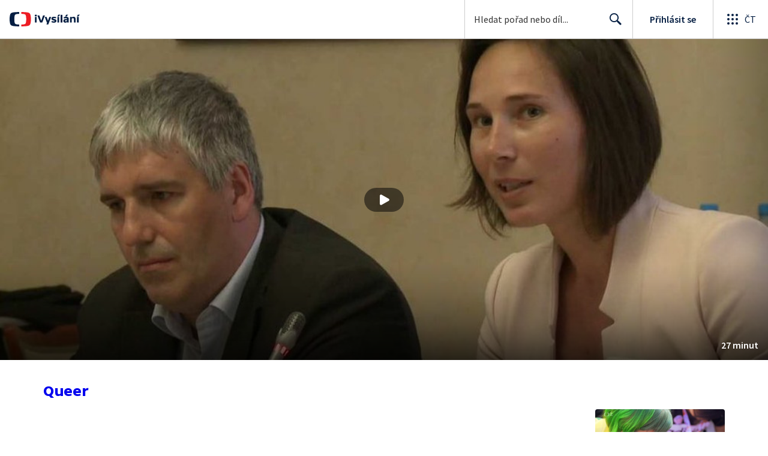

--- FILE ---
content_type: image/svg+xml
request_url: https://ctfs.ceskatelevize.cz/static/ivysilani/labeling/light-bg/18+.svg
body_size: 1117
content:
<svg width="24" height="24" viewBox="0 0 24 24" fill="none" xmlns="http://www.w3.org/2000/svg">
<circle cx="12" cy="12" r="11" fill="white"/>
<path d="M12 1C18.0751 1 23 5.92487 23 12C23 18.0751 18.0751 23 12 23C5.92487 23 1 18.0751 1 12C1 5.92487 5.92487 1 12 1ZM12.625 8.75977C11.4936 8.75977 10.3428 9.22182 10.3428 10.4004C10.3428 11.0603 10.6639 11.569 11.2012 11.8613V11.8994C10.4658 12.1823 10.1075 12.8045 10.1074 13.3984C10.1074 14.6713 11.4087 15.2842 12.625 15.2842C13.8413 15.2841 15.1514 14.6713 15.1514 13.3984C15.1513 12.6631 14.7841 12.0221 14.0488 11.7393V11.7012C14.5861 11.3995 14.9062 10.9565 14.9062 10.4004C14.9062 9.22185 13.7658 8.75979 12.625 8.75977ZM6.40527 8.90137L4.51074 9.9668L5.0293 11.2109L6.32129 10.5605V13.9736H4.68945V15.1426H9.43262V13.9736H7.90527V8.90137H6.40527ZM17.8975 9.69043V11.3975H16.21V12.6045H17.8975V14.3018H19.1045V12.6045H20.8105V11.3975H19.1045V9.69043H17.8975ZM12.3232 12.3896C13.0869 12.5876 13.5205 12.7956 13.5205 13.3047C13.5202 13.7946 13.0397 14.0205 12.625 14.0205C12.2102 14.0205 11.7297 13.7475 11.7295 13.248C11.7295 12.8898 11.9084 12.6631 12.3232 12.3896ZM12.625 9.90039C12.9832 9.90044 13.2852 10.1461 13.2852 10.5986C13.2851 10.8907 13.1714 11.098 12.8604 11.3242C12.2194 11.1922 11.9648 10.9565 11.9648 10.5605C11.9648 10.108 12.2667 9.90039 12.625 9.90039Z" fill="#041E42"/>
</svg>


--- FILE ---
content_type: text/plain; charset=utf-8
request_url: https://events.getsitectrl.com/api/v1/events
body_size: 557
content:
{"id":"66ff48894b74c514","user_id":"66ff48894bbd02cb","time":1769478432045,"token":"1769478432.abf87d2f31ca5b1f625382b38e486293.bc54813aac2ffc483b050709ff3c0dad","geo":{"ip":"3.129.11.214","geopath":"147015:147763:220321:","geoname_id":4509177,"longitude":-83.0061,"latitude":39.9625,"postal_code":"43215","city":"Columbus","region":"Ohio","state_code":"OH","country":"United States","country_code":"US","timezone":"America/New_York"},"ua":{"platform":"Desktop","os":"Mac OS","os_family":"Mac OS X","os_version":"10.15.7","browser":"Other","browser_family":"ClaudeBot","browser_version":"1.0","device":"Spider","device_brand":"Spider","device_model":"Desktop"},"utm":{}}

--- FILE ---
content_type: image/svg+xml
request_url: https://ctfs.ceskatelevize.cz/static/ivysilani/labeling/light-bg/15+.svg
body_size: 775
content:
<svg width="24" height="24" viewBox="0 0 24 24" fill="none" xmlns="http://www.w3.org/2000/svg">
<circle cx="12" cy="12" r="11" fill="white"/>
<path d="M12 1C18.0751 1 23 5.92487 23 12C23 18.0751 18.0751 23 12 23C5.92487 23 1 18.0751 1 12C1 5.92487 5.92487 1 12 1ZM10.626 8.90137L10.4658 12.2109L11.5127 12.5596C11.7767 12.2956 12.1065 12.1631 12.4082 12.1631C12.9172 12.1632 13.332 12.5123 13.332 13.0967C13.332 13.7284 12.8041 14.0117 12.0781 14.0117C11.5407 14.0117 10.9558 13.8888 10.4561 13.7002L10.3242 14.7939C10.9936 15.1428 11.7107 15.2842 12.333 15.2842C13.9262 15.284 14.9912 14.3223 14.9912 13.0967C14.9911 11.8616 14.1616 11.0322 13.002 11.0322C12.6626 11.0322 12.3042 11.107 11.9365 11.2578L12.0029 10.1367H14.6523V8.90137H10.626ZM6.40527 8.90137L4.51074 9.9668L5.0293 11.2109L6.32129 10.5605V13.9736H4.68945V15.1426H9.43262V13.9736H7.90527V8.90137H6.40527ZM17.9307 9.69922V11.4053H16.2422V12.6123H17.9307V14.3096H19.1367V12.6123H20.8438V11.4053H19.1367V9.69922H17.9307Z" fill="#041E42"/>
</svg>
